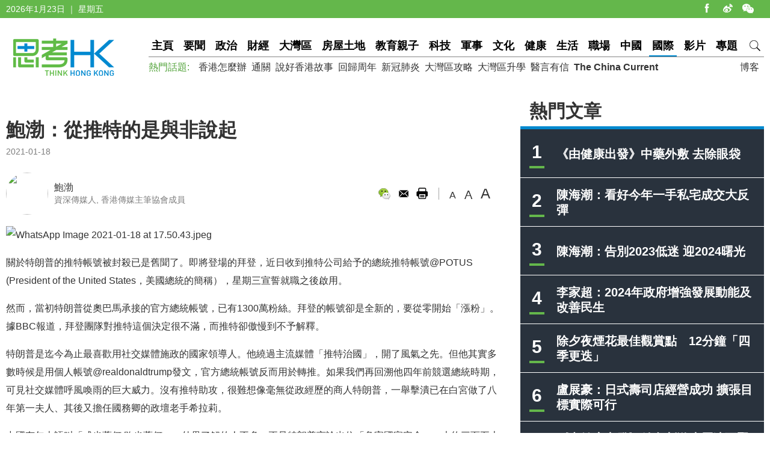

--- FILE ---
content_type: text/html
request_url: https://www.thinkhk.com/article/2021-01/18/46460.html
body_size: 8882
content:
<!doctype html>
<html>
<head>
<title>鮑渤：從推特的是與非說起 - 思考香港</title>
<meta charset="utf-8">
<meta name="viewport" content="width=device-width, initial-scale=1.0, maximum-scale=1.0, user-scalable=0" />
<meta http-equiv="X-UA-Compatible" content="IE=edge,chrome=1" />
<meta name="format-detection"content="telephone=yes">
<meta name="keywords" content="時事短打,Twitter,特朗普" />
<meta name="description" content="相對於已經平亂的美國國會衝擊案，號稱全世界權力最大的美國總統未經審判被噤聲，才是爭議最大，影響更為深遠的事件。" />
<meta name="published_time" content="2021-01-18 18:21" />
<meta property="fb:app_id" content="359316577753969" />
<meta property="og:url" content="https://www.thinkhk.com/article/2021-01/18/46460.html" />
<meta property="og:title" content="鮑渤：從推特的是與非說起" />
<meta property="og:type" content="article" />
<meta property="og:description" content="相對於已經平亂的美國國會衝擊案，號稱全世界權力最大的美國總統未經審判被噤聲，才是爭議最大，影響更為深遠的事件。" />
<meta property="og:image" content="https://www.thinkhk.com/d/file/2021-01-18/c28f8a160f5a2df1c5819a23432ac51d.jpeg" />
<link rel="apple-touch-icon" href="/static/images/icon.png">
<link href="/static/css/think_hk_Style.css?v201911191" rel="stylesheet" type="text/css">
<script type="text/javascript" src="/static/js/jquery-1.11.3.min.js"></script>
<script type="text/javascript" src="/static/js/think_hkSite.js"></script>
<script>(function(w,d,s,l,i){w[l]=w[l]||[];w[l].push({'gtm.start':
new Date().getTime(),event:'gtm.js'});var f=d.getElementsByTagName(s)[0],
j=d.createElement(s),dl=l!='dataLayer'?'&l='+l:'';j.async=true;j.src=
'https://www.googletagmanager.com/gtm.js?id='+i+dl;f.parentNode.insertBefore(j,f);
})(window,document,'script','dataLayer','GTM-W69CN5N');</script>
</head>
<body>
<noscript><iframe src="https://www.googletagmanager.com/ns.html?id=GTM-W69CN5N"
height="0" width="0" style="display:none;visibility:hidden"></iframe></noscript>
<script>(function(d, s, id) {
  var js, fjs = d.getElementsByTagName(s)[0];
  if (d.getElementById(id)) return;
  js = d.createElement(s); js.id = id;
  js.src = 'https://connect.facebook.net/en_US/sdk.js#xfbml=1&version=v14.0';
  fjs.parentNode.insertBefore(js, fjs);
}(document, 'script', 'facebook-jssdk'));</script>
<div class="topBar">
  <div class="wrapMain white">
    <div class="topShare"><span class="shareIco share1" onclick="window.open('https://www.facebook.com/thinkhongkong');"></span><span class="shareIco share5" onclick="window.open('http://www.weibo.com/thinkhongkong');"></span><span class="shareIco share3"><div class="popQRCode"><img src="/static/images/WeChat.jpg"></div></span></div>
<script type="text/javascript">document.writeln(new Date().getFullYear()+"年"+(new Date().getMonth() + 1)+"月"+new Date().getDate()+"日 ｜ "+new Array("星期日", "星期一", "星期二","星期三","星期四", "星期五","星期六")[new Date().getDay()]);</script></div>
</div>
<div class="topBarM"><a href="/" class="homeico">&nbsp;</a>
  <div class="navico">&nbsp;</div>
  <div id="navCon">
          <div class="searchBar" style="margin-top: 10px;"><span class="searchBt" onclick="$('#search_formM').submit();return false;">搜索</span>
            <div class="inputBox">
            <form action='/search.html' method="post" name="search_formM" id="search_formM">
            <input name="keyboard" type="text" id="keyboard" class="inputSearch" value="" placeholder="Search" />
            <input type="hidden" name="classid" value="1,2,3,4,5,6,7,11,13,14,15,17,18,19,24" />
            <input type="hidden" name="show" value="title,smalltext,newstext,writer,keyboard" />
            <input type="hidden" name="SubmitSearch" value="Search" />
            </form>
            </div>
          </div>
  <p>網站欄目：</p><a href="/news" class="nav">要聞</a><a href="/events" class="nav">政治</a><a href="/finance" class="nav">財經</a><a href="/bayarea" class="nav">大灣區</a><a href="/house" class="nav">房屋土地</a><a href="/edu" class="nav">教育親子</a><a href="/tech" class="nav">科技</a><a href="/military" class="nav">軍事</a><a href="/culture" class="nav">文化</a><a href="/health" class="nav">健康</a><a href="/society" class="nav">生活</a><a href="/career" class="nav">職場</a><a href="/china" class="nav">中國</a><a href="/world" class="nav">國際</a><a href="/authors" class="nav">博客</a><a href="/video" class="nav">影片</a><a href="/topic" class="nav">專題</a>
  <p>熱門話題：</p><a href="/topic/11885/%E9%A6%99%E6%B8%AF%E6%80%8E%E9%BA%BC%E8%BE%A6.html">香港怎麼辦</a><a href="/tags/%E9%80%9A%E9%97%9C/">通關</a><a href="/tags/%E8%AA%AA%E5%A5%BD%E9%A6%99%E6%B8%AF%E6%95%85%E4%BA%8B/">說好香港故事</a><a href="/tags/%E5%9B%9E%E6%AD%B8%E5%91%A8%E5%B9%B4/">回歸周年</a><a href="/tags/%E6%96%B0%E5%86%A0%E8%82%BA%E7%82%8E/">新冠肺炎</a><a href="/tags/%E5%A4%A7%E7%81%A3%E5%8D%80%E6%94%BB%E7%95%A5/">大灣區攻略</a><a href="/tags/%E5%A4%A7%E7%81%A3%E5%8D%80%E5%8D%87%E5%AD%B8/">大灣區升學</a><a href="/tags/%E9%86%AB%E8%A8%80%E6%9C%89%E4%BF%A1/">醫言有信</a><a href="/tags/The+China+Current/"><b>The China Current</b></a>  <p><a href="/subscribe.html" class="nav">訂閱思考香港週訊</a></p>
  
  </div>
</div>
<div class="header"><a href="/" class="logo"  ><img src="/static/images/logo.png" width="170" height="70" alt="思考HK"/></a>
  <div class="headerR">
    <div class="navBar"><a href="/" class="nav" id="navname_0index">主頁</a><a href="/news" class="nav" id="navname_11">要聞</a><a href="/events" class="nav" id="navname_1">政治</a><a href="/finance" class="nav" id="navname_2">財經</a><a href="/bayarea" class="nav" id="navname_19">大灣區</a><a href="/house" class="nav" id="navname_13">房屋土地</a><a href="/edu" class="nav" id="navname_5">教育親子</a><a href="/tech" class="nav" id="navname_4">科技</a><a href="/military" class="nav" id="navname_14">軍事</a><a href="/culture" class="nav" id="navname_15">文化</a><a href="/health" class="nav" id="navname_24">健康</a><a href="/society" class="nav" id="navname_3">生活</a><a href="/career" class="nav" id="navname_17">職場</a><a href="/china" class="nav" id="navname_6">中國</a><a href="/world" class="nav" id="navname_7">國際</a><a href="/video" class="nav" id="navname_18">影片</a><a href="/topic" class="nav" id="navname_0topic">專題</a><a href="javascript:void(0);" class="search">&nbsp;</a>
<div class="navSearchBar">
<form action='/search.html' method="post" name="search_news" id="search_news">
<input name="keyboard" type="text" id="keyboard" class="searchInput" value="" placeholder="Search" />
<input type="hidden" name="classid" value="1,2,3,4,5,6,7,11,13,14,15,17,18,19,24" />
<input type="hidden" name="show" value="title,smalltext,newstext,writer,keyboard" />
<input type="hidden" name="SubmitSearch" value="Search" />
</form><a href="javascript:void(0)" class="navSearchBt" onclick="$('#search_news').submit();return false;">搜索</a></div></div>
    <div class="fr tagList"><a href="/authors">博客</a></div>
    <div class="tagList"><span>熱門話題: </span><a href="/topic/11885/%E9%A6%99%E6%B8%AF%E6%80%8E%E9%BA%BC%E8%BE%A6.html">香港怎麼辦</a><a href="/tags/%E9%80%9A%E9%97%9C/">通關</a><a href="/tags/%E8%AA%AA%E5%A5%BD%E9%A6%99%E6%B8%AF%E6%95%85%E4%BA%8B/">說好香港故事</a><a href="/tags/%E5%9B%9E%E6%AD%B8%E5%91%A8%E5%B9%B4/">回歸周年</a><a href="/tags/%E6%96%B0%E5%86%A0%E8%82%BA%E7%82%8E/">新冠肺炎</a><a href="/tags/%E5%A4%A7%E7%81%A3%E5%8D%80%E6%94%BB%E7%95%A5/">大灣區攻略</a><a href="/tags/%E5%A4%A7%E7%81%A3%E5%8D%80%E5%8D%87%E5%AD%B8/">大灣區升學</a><a href="/tags/%E9%86%AB%E8%A8%80%E6%9C%89%E4%BF%A1/">醫言有信</a><a href="/tags/The+China+Current/"><b>The China Current</b></a></div>
  </div>
</div>
<script type="text/javascript">
$(function(){
$('#navname_0'). addClass ("dq");
$('#navname_7'). addClass ("dq");
});
</script>
<div class="wrapMain">
  <div class="sideR"><div id="indexmainR"><script type="text/javascript" src="/ajax/con_mainR.js"></script></div>
  <div  class="column2List overflowH bgW centermiddle">
  <script src=/d/js/acmsd/thea4.js></script>
  </div>
  <div class="hr10"></div>
  <div  class="column2List overflowH bgW centermiddle">
  <script src=/d/js/acmsd/thea6.js></script>
  </div>
  <div class="hr10"></div>
    </div>
  <div class="sideMainCon">
    <div class="hr10"></div>
    <div class="content">
      <h1>鮑渤：從推特的是與非說起</h1>
      <div class="shareMobile"><a href="http://www.facebook.com/share.php?u=https://www.thinkhk.com/article/2021-01/18/46460.html" target="_blank"><span class="shareIco share1"></span></a><a href="https://chart.googleapis.com/chart?cht=qr&chs=500x500&choe=UTF-8&chld=L|4&chl=https://www.thinkhk.com/article/2021-01/18/46460.html" target="_blank"><span class="shareIco share2"></span></a><span class="shareLike"><div class="fb-like" data-href="https://www.thinkhk.com/article/2021-01/18/46460.html" data-layout="button_count" data-action="like" data-show-faces="false" data-share="false"></div></span></div>
      <div class="cl" id="shareMobileLine"></div>
      <div class="gray font14">2021-01-18</div>
      <div class="hr20"></div>
      <div class="conAuthor">

<div class="txPic"><a href="/author/168/%E9%AE%91%E6%B8%A4.html"><img src="/d/file/p/2018-07-13/aa101a35603e242623ec0e62ab64032c.jpg" /></a></div>
<div class="txt"><a href="/author/168/%E9%AE%91%E6%B8%A4.html">鮑渤</a><br><span class="gray font14">資深傳媒人, 香港傳媒主筆協會成員</span></div>

</div>      <div class="conAuthorR">
        <div class="conShare">
          <div class="fl">
<div class="fb-like" data-href="https://www.thinkhk.com/article/2021-01/18/46460.html" data-layout="button_count" data-action="like" data-show-faces="false" data-share="true"></div>
&nbsp;
          </div>
          <span class="shareIco share3"><div class="popQRCode"><img src="/QRCode.php?url=/article/2021-01/18/46460.html"></div></span>
          <span class="shareIco share6" onclick="window.open('mailto:?subject='+encodeURIComponent(document.title)+'&body=:%20'+encodeURIComponent(location.href)); return false;" href="javascript:void(0);"></span>
          <span class="shareIco share5" onClick="window.print(); return false;"></span>
        </div>
        <div class="fontSize"><span class="changeSize" id="sizeS">A</span><span class="changeSize" id="sizeM">A</span><span class="changeSize" id="sizeB">A</span></div>
      </div>
      <div class="hr10"></div>
      <p><img src="/d/file/2021-01-18/c28f8a160f5a2df1c5819a23432ac51d.jpeg" alt="WhatsApp Image 2021-01-18 at 17.50.43.jpeg" width="800" height="495" /></p>
<p>關於特朗普的推特帳號被封殺已是舊聞了。即將登場的拜登，近日收到推特公司給予的總統推特帳號@POTUS (President of the United States，美國總統的簡稱），星期三宣誓就職之後啟用。</p>
<p>然而，當初特朗普從奧巴馬承接的官方總統帳號，已有1300萬粉絲。拜登的帳號卻是全新的，要從零開始「漲粉」。據BBC報道，拜登團隊對推特這個決定很不滿，而推特卻傲慢到不予解釋。</p>
<p>特朗普是迄今為止最喜歡用社交媒體施政的國家領導人。他繞過主流媒體「推特治國」，開了風氣之先。但他其實多數時候是用個人帳號@realdonaldtrump發文，官方總統帳號反而用於轉推。如果我們再回溯他四年前競選總統時期，可見社交媒體呼風喚雨的巨大威力。沒有推特助攻，很難想像毫無從政經歷的商人特朗普，一舉擊潰已在白宮做了八年第一夫人、其後又擔任國務卿的政壇老手希拉莉。</p>
<p>中國有句古語叫「成也蕭何 敗也蕭何」。外界了解的人不多：正是特朗普言論出位「危害國家安全」，大約三百五十名推特公司員工致函總裁Jack Dorsey，要求封殺總統帳號。聯署信稱，「推特作為特朗普的傳聲筒，我們有份煽動了106事件」（as Trump's megaphone, we helped fuel the deadly events of January 6th）。如此看來，特朗普借推特點燃支持者衝擊國會的怒火，公民們（包括推特公司員工）自發行動，用自己的方式愛國，有問題嗎？</p>
<p>特朗普曾經掙扎但被「打倒在地」。一月八日晚推特發出消息，永久封禁其擁有8800萬粉絲的個人賬號。特朗普不服氣，用美國總統的官方推特帳號吐槽，隨即被推特刪掉。特朗普還不服，再用助手帳號發文，再被刪掉。</p>
<p>推特並不是唯一給特朗普的大嘴色貼上封口膠帶的社交媒體。令人震驚的是，是Facebook、Twitter、YouTube、Amazon 、Pinterest等十大互聯網寡頭聯手絞殺。此舉無異於把特朗普五花大綁押至「言論刑場」即時處決。</p>
<p>相對於已經平亂的美國國會衝擊案，號稱全世界權力最大的美國總統未經審判被噤聲，才是爭議最大，影響更為深遠的事件。</p>
<p>德國總理默克爾是最早意識到特朗普被禁言「有問題」（problematic）的首腦之一。這位歐盟的大姐大曾經與特朗普拍台瞪眼，替他說話顯然不是交情。她只是在蘇俄體制下的東德出生長大，對言論自由受箝制有切膚之痛。</p>
<p>相比於國會暴亂，特朗普還在總統位子上被閉嘴，社交網媒擁有者儼然成了「言論判官」，自然受到輿論質疑。推特老闆出來解釋，他們是私營機構，有權作出商業決定，對所經營的社交平台進行「微調」（moderate their platforms）。換言之，不必理會給公司扣上的違反美國憲法第一修正案有關新聞自由權利的大帽子。</p>
<p>再說了，美國早在1996年曾經通過《通訊規範法》第230條 （Section 230 of the Communications Decency Act），讓網絡服務供應商免責於使用者在其平台上所張貼的言論，同時也賦予「基於善意」限制平台第三方的冒犯性內容的權力。</p>
<p>這是保障互聯網公司免於起訴的最重要法律條文，特朗普在去年五月曾經簽署行政命令移除這塊「免死金牌」。值得一提的是，拜登當時表態，雖不喜歡特朗普針對推特公司所頒佈的行政命令，但他也支持第230條應立即廢除，現在暫不知他上任後的做法。</p>
<p>破壞第230條顯然會損害美國在互聯網自由的全球領導地位。但正如英國《星期日泰晤士報》提出，當社交網站開始有預設立場地控制言論，這將是一個值得警惕的危險趨向。一貫反特朗普的美國CNN也發出「Does it make sense？」之問：委內瑞拉、伊朗的專制者，俄羅斯的普京都可以用推特，美國總統特朗普卻被永久封殺，有道理嗎？</p>
<p>魚與熊掌不可兼得。科企巨頭們透過大數據雲計算推測用戶喜好，包括消費行為及政治態度。他們的平台在向全球受眾展示「世界是平的」，用戶無遠弗屆暢所欲言。但演算法也在增加同質社群的互動，用戶可能被困在越積越厚的同溫層而不自知，政見偏頗不斷，與價值觀相左之人的恐懼和仇恨與日俱增。</p>
<p>我們生活在這樣一個世界：比全球最大宗教伊斯蘭的信徒還多，用戶超過23億的Facebook、年收入超過2650億美元的蘋果公司、全球訪問量最大的網站Google，改變著人類的交流方式和對世界的認知。一小撮科技寡頭們恍如巨獸。他們富可敵國，他們可以是言論及話語權的審判官，亦可以成為政治角力的造王者。</p>
<p>何為言論自由的基本權利，可以有討論空間。但是所有決定都要遵循法律規定，而不是根據某個社交平台管理層的決定。對虛擬世界的監管，「數碼寡頭」不能擁有一票否決權，監管者亦需要被監管。</p>
<p>&nbsp;</p><div class="tagBar blue"><a href="/tags/%E6%99%82%E4%BA%8B%E7%9F%AD%E6%89%93/" class="tag">時事短打</a> ,  <a href="/tags/Twitter/" class="tag">Twitter</a> ,  <a href="/tags/%E7%89%B9%E6%9C%97%E6%99%AE/" class="tag">特朗普</a></div>      <div class="prenextCon">
      <div class="nextCon"><span class="font20">下一篇</span><br><a href='/article/2021-01/18/46442.html'>羅亮：拜登會繼承奧巴馬的南海政策嗎？</a></div>
      <div class="preCon"><span class="font20">上一篇</span><br><a href='/article/2021-01/19/46468.html'>兩岸觀察／大歷史看美國與中國</a></div>
      <div class="cl"></div>
      </div>
    </div>

    <div class="yanzhanList">
      <div class="conColTit">延伸閱讀</div>
      <ul class="newsList connewTop borderB2">
<li><div class="pic"><a href="/article/2023-04/04/59974.html"><img src="/d/file/2023-04-04/e0636c016e2ec1d6d77af2bb2fbd564b.jpg" /></a></div><div class="txt"><div class="tit"><a href="/article/2023-04/04/59974.html">文武：特朗普被起訴讓美國再次陷入危機</a></div><div class="summary">美國前總統特朗普因涉嫌於2016年大選前支付艷星掩口費，即將被刑事起訴，成為史上第一位被刑事起訴的美國前總統。由於特朗普早前已公開宣布將參選下屆總統大選，他也將是首位被刑事起訴的參選人。比這宗官司本身更引人注目的是，美國的共和、民主兩黨圍繞這宗官司展開的新一輪惡鬥，以及美國會否再出現更大規模的動亂。美國朝野兩黨均把崛起的中國視為最大的競爭對手，但實際上，這又何嘗不是用以掩蓋事實真相的欺騙手法？</div><p><span class="black">文武&nbsp;&nbsp;</span><span class="gray">2023-04-04</span></p></div></li>
</ul>    </div>
    <div  class="conNewsList overflowH">
      <ul id="moreYanzhanList">

<li><a href="/article/2023-04/04/59974.html">文武：特朗普被起訴讓美國再次陷入危機</a><p class="font14 gray"><span class="black">文武&nbsp;&nbsp;</span><span class="gray">2023-04-04</span></p></li>

<li><a href="/article/2022-12/18/58638.html">紀碩鳴：馬斯克關閉部分記者賬戶 引起聯合國的維權關注</a><p class="font14 gray"><span class="black">紀碩鳴&nbsp;&nbsp;</span><span class="gray">2022-12-18</span></p></li>

<li><a href="/article/2022-01/24/53681.html">中評智庫：略論特朗普捲土重來概率</a><p class="font14 gray"><span class="black">&nbsp;&nbsp;</span><span class="gray">2022-01-24</span></p></li>

<li><a href="/article/2021-06/15/49616.html">鮑渤：對G7聯合公報的解讀</a><p class="font14 gray"><span class="black">鮑渤&nbsp;&nbsp;</span><span class="gray">2021-06-15</span></p></li>

<li><a href="/article/2021-03/08/47587.html">郭一鳴：白宮之外的第二權力中心</a><p class="font14 gray"><span class="black">郭一鳴&nbsp;&nbsp;</span><span class="gray">2021-03-08</span></p></li>

<li><a href="/article/2021-03/08/47586.html">安裕：特朗普捲土重來</a><p class="font14 gray"><span class="black">安裕&nbsp;&nbsp;</span><span class="gray">2021-03-08</span></p></li>

</ul>
<script>$('#moreYanzhanList li').eq(0).hide()</script>    </div>
  </div>
  <!--sideMainL end-->
  <div class="cl"></div>
</div>
<script>
//-----------
$(function() {
    var _scrolltop = $(window).scrollTop();
    windowChange (_scrolltop);
    $(window).bind('scroll resize', function(e) {
        var _scrolltop = $(window).scrollTop();
        windowChange (_scrolltop);
    });
    $(".content iframe").each(function(){
        if($(this).attr('src').indexOf('youtube.com')) {
            $(this).parent().addClass('youtube_frame');
        }
    });
});
function windowChange(_scrolltop) {
    if ($(".wrapMain").width() <= 750) {
        var _offsetTop = $("#shareMobileLine").offset().top;
        if (_scrolltop > _offsetTop) {
			$(".shareMobile").addClass("scrolltop").css("position", "fixed").css("top", "0px");
        }
		 else {
            $(".shareMobile").removeClass("scrolltop").css("position", "static")}
    }
}
</script>
<script src="/e/public/onclick/?enews=donews&classid=7&id=46460"></script><div class="footer">
  <div class="wrapMain white font14">
    <p class="footerNav fl"><a href="/html/aboutus.html">關於我們 </a><a href="/html/contactus.html">聯絡我們 </a><a href="/html/copyright.html">版權聲明 </a><a href="/html/privacy.html">私隱政策 </a></p>
    <p class="fr">&copy;2024 思考香港. All rights reserved.</p>
  </div>
</div>
<div class="fb-root"></div>
<script type="text/javascript" src="/static/js/think_hkNewslatter.js"></script>
</body>
</html>